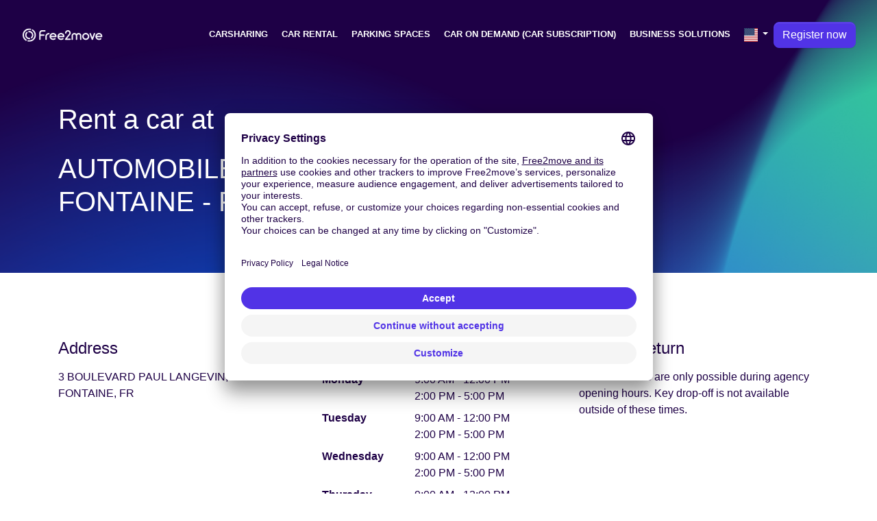

--- FILE ---
content_type: text/html; charset=utf-8
request_url: https://www.free2move.com/en-US/car-rental-agencies/free-2-move-rent-automobile-premium-fontaine-fontaine-c
body_size: 10818
content:
 <!DOCTYPE html> <html lang="en-US"> <head> <script src="https://app.usercentrics.eu/browser-ui/latest/loader.js" defer="true" async="true" data-settings-id="q6vL_KT2u3vGux" id="usercentrics-cmp" mode="client"></script> <script defer="true" async="true" id="gtm-cmp" data-usercentrics="Google Tag Manager" innerhtml="(function(w, d, s, l, i) {
    w[l] = w[l] || [];
    w[l].push({
      &apos;gtm.start&apos;: new Date().getTime(),
      event: &apos;gtm.js&apos;,
    });
    var f = d.getElementsByTagName(s)[0],
      j = d.createElement(s),
      dl = l != &apos;dataLayer&apos; ? &apos;&amp;l=&apos; + l : &apos;&apos;;
    j.async = true;
    j.src = &apos;https://www.googletagmanager.com/gtm.js?id=&apos; + i + dl;
    f.parentNode.insertBefore(j, f);
  })(window, document, &apos;script&apos;, &apos;dataLayer&apos;, &apos;GTM-NF366VX&apos;);" type="text/plain">(function(w, d, s, l, i) {
    w[l] = w[l] || [];
    w[l].push({
      'gtm.start': new Date().getTime(),
      event: 'gtm.js',
    });
    var f = d.getElementsByTagName(s)[0],
      j = d.createElement(s),
      dl = l != 'dataLayer' ? '&l=' + l : '';
    j.async = true;
    j.src = 'https://www.googletagmanager.com/gtm.js?id=' + i + dl;
    f.parentNode.insertBefore(j, f);
  })(window, document, 'script', 'dataLayer', 'GTM-NF366VX');</script> <script>function gtag(){window.dataLayer.push(arguments)}window.dataLayer=window.dataLayer||[],gtag("consent","default",{ad_storage:"denied",ad_user_data:"denied",ad_personalization:"denied",analytics_storage:"denied"})</script> <title>AUTOMOBILE PREMIUM FONTAINE - FONTAINE (C) cheap - Free2move</title> <base href="/"> <meta charset="utf-8"> <link href="/en-US/car-rental-agencies/free-2-move-rent-automobile-premium-fontaine-fontaine-c" rel="canonical"> <link href="/de-DE/car-rental-agencies/free-2-move-rent-automobile-premium-fontaine-fontaine-c" rel="alternate" hreflang="de-DE"> <link href="/es-ES/car-rental-agencies/free-2-move-rent-automobile-premium-fontaine-fontaine-c" rel="alternate" hreflang="es-ES"> <link href="/fr-FR/agences-location-voiture/free-2-move-rent-automobile-premium-fontaine-fontaine-c" rel="alternate" hreflang="fr-FR"> <link href="/it-IT/car-rental-agencies/free-2-move-rent-automobile-premium-fontaine-fontaine-c" rel="alternate" hreflang="it-IT"> <link href="/nl-NL/car-rental-agencies/free-2-move-rent-automobile-premium-fontaine-fontaine-c" rel="alternate" hreflang="nl-NL"> <link href="/pt-PT/car-rental-agencies/free-2-move-rent-automobile-premium-fontaine-fontaine-c" rel="alternate" hreflang="pt-PT"> <link href="/en-GB/car-rental-agencies/free-2-move-rent-automobile-premium-fontaine-fontaine-c" rel="alternate" hreflang="en-GB"> <link href="/en-US/car-rental-agencies/free-2-move-rent-automobile-premium-fontaine-fontaine-c" rel="alternate" hreflang="en-US"> <meta content="width=device-width,initial-scale=1,user-scalable=no" name="viewport"> <link href="index.css" rel="stylesheet"> <link href="/fonts/open-sans.css" rel="stylesheet"> <link href="https://use.fontawesome.com/releases/v5.9.0/css/all.css" rel="stylesheet"> <meta content="Reserve a rental car at AUTOMOBILE PREMIUM FONTAINE - FONTAINE (C) on Free2move. Free2move the premium service at the low cost price at ." name="description" data-hid="description"> <meta content="summary" name="twitter:card"> <meta content="@Free2Move" name="twitter:site"> <meta content="@Free2Move" name="twitter:creator"> <meta content="/en-US/car-rental-agencies/free-2-move-rent-automobile-premium-fontaine-fontaine-c" property="og:url"> <meta content="Reserve a rental car at AUTOMOBILE PREMIUM FONTAINE - FONTAINE (C) on Free2move. Free2move the premium service at the low cost price at ." property="og:description"> <meta content="AUTOMOBILE PREMIUM FONTAINE - FONTAINE (C) cheap" property="og:title"> <meta content="website" property="og:type"> <meta content="https://www.free2move.com/share-fb.jpg" property="og:image"> <meta content="index" name="robots"> <link href="/api/media/20240712/Q0vOU7v7JAtW0KX_Lm52931tm5-FpJPchsx-bUGghuC6mHgmbaanpXGi5Iv5qFSZAKEuVK9OXOEzdqHRLaGQRE9gWCwZJnI_isVTQdHleZ1s1i4gU5XiEHOiHVnESNf3/apple-touch-icon.png?height=180&amp;width=180" rel="apple-touch-icon" sizes="180x180"> <link href="/api/media/20240712/Q0vOU7v7JAtW0KX_Lm52931tm5-FpJPchsx-bUGghuC6mHgmbaanpXGi5Iv5qFSZAKEuVK9OXOEzdqHRLaGQRE9gWCwZJnI_isVTQdHleZ1s1i4gU5XiEHOiHVnESNf3/apple-touch-icon.png?height=48&amp;width=48" rel="icon" sizes="48x48" type="image/png"> <link href="/api/media/20240712/Q0vOU7v7JAtW0KX_Lm52931tm5-FpJPchsx-bUGghuC6mHgmbaanpXGi5Iv5qFSZAKEuVK9OXOEzdqHRLaGQRE9gWCwZJnI_isVTQdHleZ1s1i4gU5XiEHOiHVnESNf3/apple-touch-icon.png?height=32&amp;width=32" rel="icon" sizes="32x32" type="image/png"> <link href="/api/media/20240712/Q0vOU7v7JAtW0KX_Lm52931tm5-FpJPchsx-bUGghuC6mHgmbaanpXGi5Iv5qFSZAKEuVK9OXOEzdqHRLaGQRE9gWCwZJnI_isVTQdHleZ1s1i4gU5XiEHOiHVnESNf3/apple-touch-icon.png?height=16&amp;width=16" rel="icon" sizes="16x16" type="image/png"> <link href="/site.webmanifest" rel="manifest"> <link href="/safari-pinned-tab.svg" rel="mask-icon" color="#1E0046"> <meta content="#ffffff" name="msapplication-TileColor"> <meta content="#ffffff" name="theme-color"> <meta content="3ZQh42DTxe4RDKFHBuyqjD5gZacyZBm3tryKFk-dSac" name="google-site-verification"> <meta content="l975ksnvrz25q97df8u7e57mfoj67r" name="facebook-domain-verification"> <script src="https://code.jquery.com/jquery-3.3.1.min.js" defer="defer"></script><script src="https://cdnjs.cloudflare.com/ajax/libs/popper.js/1.14.7/umd/popper.min.js" defer="defer"></script><script src="https://stackpath.bootstrapcdn.com/bootstrap/4.3.1/js/bootstrap.min.js" defer="defer"></script><script src="[data-uri]" defer="defer"></script><script src="https://cdnjs.cloudflare.com/ajax/libs/axios/0.19.0/axios.min.js" defer="defer"></script><script src="https://cdn.jsdelivr.net/npm/vue@2.6.10/dist/vue.min.js" defer="defer"></script><script src="nav-item-user.js" defer="defer"></script><script src="dev.js" defer="defer"></script><script src="https://cdn.jsdelivr.net/npm/vue-phone-number-input@1.0.10/dist/vue-phone-number-input.umd.min.js" defer="defer"></script><script src="form-lead.js?ver=12.1828.0-0" defer="defer"></script><script src="default-footer.js" defer="defer"></script><script src="download-user-data.js" defer="defer"></script><script src="delete-account.js" defer="defer"></script></head> <body> <header class="pt-4 bg-wave false"> <nav class="navbar navbar-expand-lg"> <div class="container-fluid"> <a href="/en-US/" class="navbar-brand f2m-logo"> <img alt="Free2move logo" src="logo.svg" width="120" class="d-lg-block d-none"> <img alt="Free2move logo" src="logo.svg" width="150" class="d-block d-lg-none"> </a> <button class="text-white bg-transparent collapsed navbar-toggler" data-target="#navbarsExampleDefault" data-toggle="collapse" aria-controls="navbarsExampleDefault" aria-expanded="false" aria-label="Toggle navigation" type="button"> <i class="fas fa-bars"></i> <i class="fas fa-times"></i> </button> <div class="collapse justify-content-end navbar-collapse text-right text-lg-left" id="navbarsExampleDefault"> <ul class="navbar-nav" style="font-size:.8rem"> <li class="nav-item mr-1 text-uppercase"> <a href="/en-US/free-floating-car-sharing" class="text-white font-weight-bold nav-link">Carsharing</a> </li> <li class="nav-item mr-1 text-uppercase"> <a href="/en-US/car-rental" class="text-white font-weight-bold nav-link">Car Rental</a> </li> <li class="nav-item mr-1 text-uppercase"> <a href="/en-US/parking-lot" class="text-white font-weight-bold nav-link">Parking spaces</a> </li> <li class="nav-item mr-1 text-uppercase"> <a href="/en-US/car-on-demand" class="text-white font-weight-bold nav-link">Car on demand (car subscription)</a> </li> <li class="nav-item mr-1 text-uppercase"> <a href="/en-US/business-solutions" class="text-white font-weight-bold nav-link">Business solutions</a> </li> <li class="nav-item d-inline dropdown"> <a href="#" class="text-white nav-link dropdown-toggle" data-toggle="dropdown" aria-expanded="false" aria-haspopup="true" id="dropdown-default-language"> <img alt="US" src="/api/countries/US/flag.png?width=20&amp;height=20" loading="lazy"> </a> <div class="dropdown-menu dropdown-menu-right" aria-labelledby="dropdown-default-language"> <a href="/de-DE/car-rental-agencies/free-2-move-rent-automobile-premium-fontaine-fontaine-c" class="dropdown-item"> <img alt="de-DE" src="/api/countries/DE/flag.png?width=20&amp;height=20" loading="lazy"> Deutschland </a> <a href="/es-ES/car-rental-agencies/free-2-move-rent-automobile-premium-fontaine-fontaine-c" class="dropdown-item"> <img alt="es-ES" src="/api/countries/ES/flag.png?width=20&amp;height=20" loading="lazy"> Espa&#xF1;a </a> <a href="/fr-FR/agences-location-voiture/free-2-move-rent-automobile-premium-fontaine-fontaine-c" class="dropdown-item"> <img alt="fr-FR" src="/api/countries/FR/flag.png?width=20&amp;height=20" loading="lazy"> France </a> <a href="/it-IT/car-rental-agencies/free-2-move-rent-automobile-premium-fontaine-fontaine-c" class="dropdown-item"> <img alt="it-IT" src="/api/countries/IT/flag.png?width=20&amp;height=20" loading="lazy"> Italia </a> <a href="/nl-NL/car-rental-agencies/free-2-move-rent-automobile-premium-fontaine-fontaine-c" class="dropdown-item"> <img alt="nl-NL" src="/api/countries/NL/flag.png?width=20&amp;height=20" loading="lazy"> Nederland </a> <a href="/pt-PT/car-rental-agencies/free-2-move-rent-automobile-premium-fontaine-fontaine-c" class="dropdown-item"> <img alt="pt-PT" src="/api/countries/PT/flag.png?width=20&amp;height=20" loading="lazy"> Portugal </a> <a href="/en-GB/car-rental-agencies/free-2-move-rent-automobile-premium-fontaine-fontaine-c" class="dropdown-item"> <img alt="en-GB" src="/api/countries/GB/flag.png?width=20&amp;height=20" loading="lazy"> United Kingdom </a> <a href="/en-US/car-rental-agencies/free-2-move-rent-automobile-premium-fontaine-fontaine-c" class="dropdown-item"> <img alt="en-US" src="/api/countries/US/flag.png?width=20&amp;height=20" loading="lazy"> United States </a> </div> </li> <li class="nav-item d-inline dropdown" style="border-bottom:none"> <a href="/customer/registration/?locale=en_US" class="btn-primary btn btn-cta btn-rounded"> Register now </a> </li> </ul> </div> </div> </nav> <div class="pt-4"> <section class="text-white bg-transparent px-5 py-5"> <div class="container"> <div class="row"> <div class="mb-4 col-lg-6"> <h1> <span class="mb-4 d-block fs-5">Rent a car at</span> <span class="text-uppercase d-block">AUTOMOBILE PREMIUM FONTAINE - FONTAINE (C)</span> </h1> </div> <div class="col-lg-6"> <div class="widget-wrapper" id="rent-form-widget"></div> </div> </div> </div> <script src="https://www.free2move.com/rent/form-widget-v2/rent-form-widget.js"></script> <script>FormWidget.mountFormWidget("#rent-form-widget",{theme:"default",currency:"USD",country:"US",language:"en","from-spot-id":"6650906c5fd0053dd5ef2a6a","from-spot-source":"rent-agency","to-spot-source":"rent-agency","form-target":"_parent",fromDate:"2026-02-02",toDate:"2026-02-06",fromTime:"09:00",toTime:"09:00"})</script> <style>.widget-wrapper .\@7xl\:mb-0{margin-bottom:calc(var(--spacing) * 0)!important}.widget-wrapper .\@7xl\:place-content-end{margin-top:20px!important}.widget-wrapper figure{margin:0}.widget-wrapper .ct-day-controls__wrapper,.widget-wrapper .ct-day-selection__names{color:#000!important}.bg-cotton{background-color:#fafafa}img{display:inline!important}.language-selector,[class*=language]{display:inline-flex!important;flex-direction:row!important;align-items:center!important}.breadcrumb-item a,.breadcrumb-item.active{color:#b2b5d8}.card{--tw-shadow:0 10px 40px -3px #1e00461a,0 4px 6px -4px #1e00461a;--tw-shadow-colored:0 10px 40px -3px var(--tw-shadow-color),0 4px 6px -4px var(--tw-shadow-color);box-shadow:var(--tw-ring-offset-shadow,0 0 #0000),var(--tw-ring-shadow,0 0 #0000),var(--tw-shadow)}</style> </section> </div> </header> <section class="bg-white py-6"> <div class="container"> <div class="row"> <div class="mb-5 col-md-4 mb-md-0"> <h3 class="mb-3 h4 text-secondary">Address</h3> <address class="mb-0">3 BOULEVARD PAUL LANGEVIN, 38600 FONTAINE, FR</address> </div> <div class="mb-5 col-md-4 mb-md-0"> <div id="opening-times"> <h3 class="mb-3 h4 text-secondary">Opening Hours</h3> <table class="mb-0 table table-borderless table-sm"> <tbody> <tr> <td class="font-weight-bold pr-3 text-capitalize" style="width:40%">Monday</td> <td class="pl-0"> <ul class="list-unstyled m-0"> <li class="d-inline"> 9:00 AM - 12:00 PM<br> </li> <li class="d-inline"> 2:00 PM - 5:00 PM </li> </ul> </td> </tr> <tr> <td class="font-weight-bold pr-3 text-capitalize" style="width:40%">Tuesday</td> <td class="pl-0"> <ul class="list-unstyled m-0"> <li class="d-inline"> 9:00 AM - 12:00 PM<br> </li> <li class="d-inline"> 2:00 PM - 5:00 PM </li> </ul> </td> </tr> <tr> <td class="font-weight-bold pr-3 text-capitalize" style="width:40%">Wednesday</td> <td class="pl-0"> <ul class="list-unstyled m-0"> <li class="d-inline"> 9:00 AM - 12:00 PM<br> </li> <li class="d-inline"> 2:00 PM - 5:00 PM </li> </ul> </td> </tr> <tr> <td class="font-weight-bold pr-3 text-capitalize" style="width:40%">Thursday</td> <td class="pl-0"> <ul class="list-unstyled m-0"> <li class="d-inline"> 9:00 AM - 12:00 PM<br> </li> <li class="d-inline"> 2:00 PM - 5:00 PM </li> </ul> </td> </tr> <tr> <td class="font-weight-bold pr-3 text-capitalize" style="width:40%">Friday</td> <td class="pl-0"> <ul class="list-unstyled m-0"> <li class="d-inline"> 9:00 AM - 12:00 PM<br> </li> <li class="d-inline"> 2:00 PM - 5:00 PM </li> </ul> </td> </tr> </tbody> </table> </div> </div> <div class="col-md-4"> <h3 class="mb-3 h4 text-secondary">Vehicle Return</h3> <p> Vehicle returns are only possible during agency opening hours. Key drop-off is not available outside of these times. </p> </div> </div> </div> </section> <div class="rounded border overflow-hidden" id="map" style="width:100%;min-height:300px;height:400px"></div> <link href="https://unpkg.com/leaflet@1.3.1/dist/leaflet.css" rel="stylesheet"> <script src="https://unpkg.com/leaflet@1.3.1/dist/leaflet.js"></script> <script>!function(o){var a=o.map("map",{center:[45.18578,5.68785],zoom:15,minZoom:2,maxZoom:20,scrollWheelZoom:!1});o.tileLayer("https://{s}.basemaps.cartocdn.com/rastertiles/voyager/{z}/{x}/{y}{r}.png",{attribution:'&copy; <a href="https://www.openstreetmap.org/copyright">OpenStreetMap</a> contributors &copy; <a href="https://carto.com/attributions">CARTO</a>'}).addTo(a);var e=o.icon({iconUrl:"/api/media/map-markers/car-range-family.png?height=50&colorize="+encodeURIComponent("#5133E6"),iconRetinaUrl:"/api/media/map-markers/car-range-family.png?height=100&colorize="+encodeURIComponent("#5133E6"),iconSize:[40,50],iconAnchor:[20,50],popupAnchor:[0,-50]});o.marker([45.18578,5.68785],{icon:e}).addTo(a)}(L)</script> <section class="py-6 bg-cotton"> <div class="container"> <div class="row"> <div class="text-center col-md-4 mb-4 mb-md-0"> <img alt="Insurance icon" src="./icon-insurance.svg" width="75"> <h3 class="mb-3 text-secondary h5">Insurance included</h3> <p class="mb-0">Drive with peace of mind. Third-party liability insurance is included in all our rentals to protect you on the road.</p> </div> <div class="text-center col-md-4 mb-4 mb-md-0"> <img alt="Support icon" src="./icon-customer-support.svg" width="75"> <h3 class="mb-3 text-secondary h5">24/7 Assistance</h3> <p class="mb-0">Trouble on the road? Our support service is available at any time to ensure an uninterrupted journey.</p> </div> <div class="text-center col-md-4 mb-4 mb-md-0"> <img alt="Car icon" src="./icon-van.svg" width="75"> <h3 class="mb-3 text-secondary h5">A wide range of vehicles</h3> <p class="mb-0">From economic city cars to family SUVs and vans, find the vehicle perfectly suited to your needs.</p> </div> </div> </div> </section> <section class="bg-white py-6 text-black"> <div class="container"> <table class="table table-borderless" style="background:0 0"> <tbody> <tr> <td class="text-center" style="width:50px"> <i class="fas fa-road"></i> </td> <td> Pack additional mileage (150KM) | Pack additional mileage (400KM) | Pack additional mileage (50KM) </td> </tr> <tr> <td class="text-center" style="width:50px"> <i class="fas fa-tools"></i> </td> <td> Baby seat | Bicycle rack | Booster seat | GPS&#xA0; | Moving Kit | Roof Box | Roof bars | Ski rack | Snow chains | Trailer hook | Winter tires </td> </tr> <tr> <td class="text-center" style="width:50px"> <i class="fas fa-receipt"></i> </td> <td> Leaving the national territory | Outside of the agency vehicle delivery </td> </tr> <tr> <td class="text-center" style="width:50px"> <i class="fas fa-star"></i> </td> <td> VIP departure. | Shuttle | Unrestricted fuel </td> </tr> </tbody> </table> </div> </section> <script type="application/ld+json"> {
  "@context": "https://schema.org",
  "@type": "FAQPage",
  "mainEntity": [
    
    {
      "@type": "Question",
      "name": "Is it possible to rent a vehicle for a long duration in FONTAINE ?",
      "acceptedAnswer": {
        "@type": "Answer",
        "text": "Renting a vehicle for an extended period in FONTAINE is easy. Simply enter your desired rental dates along with your pick-up and drop-off locations on our platform."
      }
    },
    
    {
      "@type": "Question",
      "name": "What insurance is included with my rental in FONTAINE ?",
      "acceptedAnswer": {
        "@type": "Answer",
        "text": "To drive with peace of mind, your rental rate in FONTAINE automatically includes third-party liability, damage coverage, and 24/7 assistance. If you wish to travel with even more tranquility, you can opt for additional protections to reduce your deductible amount."
      }
    },
    
    {
      "@type": "Question",
      "name": "Is it possible to add an additional driver ?",
      "acceptedAnswer": {
        "@type": "Answer",
        "text": "Yes, you can share the driving during your rental in FONTAINE. While the Free2move account holder remains the mandatory signatory of the contract, a second driver can be added by contacting customer service or directly at the agency. Please note that each driver must be at least 21 years old and have held a valid driver&#39;s license for more than 2 years."
      }
    },
    
    {
      "@type": "Question",
      "name": "What are the age requirements to rent a car in FONTAINE ?",
      "acceptedAnswer": {
        "@type": "Answer",
        "text": "To rent a vehicle at Free2move in FONTAINE, you must be at least 21 years old and hold a valid driver&#39;s license for a minimum of 2 years. Please note that access to certain vehicle categories may require a longer license holding period and that &#39;young driver&#39; fees may apply depending on your profile."
      }
    },
    
    {
      "@type": "Question",
      "name": "How to modify, extend or cancel my rental ?",
      "acceptedAnswer": {
        "@type": "Answer",
        "text": "You retain complete flexibility on your car rental in FONTAINE. Whether you wish to adjust your dates, extend your stay, or cancel your rental, simply log in to your customer area on our website to manage your booking in a few clicks."
      }
    },
    
    {
      "@type": "Question",
      "name": "What documents are required to rent a vehicle in FONTAINE ?",
      "acceptedAnswer": {
        "@type": "Answer",
        "text": "To pick up your Free2move vehicle, you will need to present the following original documents: a valid driver&#39;s license, an identity document, and a credit card in the name of the main driver. The full specific conditions can be viewed transparently before confirming your online reservation."
      }
    }
    
  ]
} </script> <section class="text-white bg-wave py-6"> <div class="container"> <h2 class="text-center mb-5">Frequently Asked Questions</h2> <div id="accordion"> <div class="mb-0 border-left-0 border-right-0 border-top-0 rounded-0 border-bottom"> <div class="border-0 p-0" id="heading-faq-long-rent"> <button class="text-white font-weight-bold align-items-center btn btn-link collapsed d-flex justify-content-between px-0 py-4 shadow-none text-decoration-none text-left w-100" data-target="#collapse-faq-long-rent" data-toggle="collapse" aria-controls="collapse-faq-long-rent" aria-expanded="false"> <span>Is it possible to rent a vehicle for a long duration in FONTAINE ?</span> <i class="fas fa-chevron-down faq-chevron"></i> </button> </div> <div class="collapse" id="collapse-faq-long-rent" aria-labelledby="heading-faq-long-rent" data-parent="#accordion"> <div class="card-body pb-4 pt-0 px-0 text-left"> <p> Renting a vehicle for an extended period in FONTAINE is easy. Simply enter your desired rental dates along with your pick-up and drop-off locations on our platform. </p> </div> </div> </div> <div class="mb-0 border-left-0 border-right-0 border-top-0 rounded-0 border-bottom"> <div class="border-0 p-0" id="heading-faq-included-insurance"> <button class="text-white font-weight-bold align-items-center btn btn-link collapsed d-flex justify-content-between px-0 py-4 shadow-none text-decoration-none text-left w-100" data-target="#collapse-faq-included-insurance" data-toggle="collapse" aria-controls="collapse-faq-included-insurance" aria-expanded="false"> <span>What insurance is included with my rental in FONTAINE ?</span> <i class="fas fa-chevron-down faq-chevron"></i> </button> </div> <div class="collapse" id="collapse-faq-included-insurance" aria-labelledby="heading-faq-included-insurance" data-parent="#accordion"> <div class="card-body pb-4 pt-0 px-0 text-left"> <p> To drive with peace of mind, your rental rate in FONTAINE automatically includes third-party liability, damage coverage, and 24/7 assistance. If you wish to travel with even more tranquility, you can opt for additional protections to reduce your deductible amount. </p> </div> </div> </div> <div class="mb-0 border-left-0 border-right-0 border-top-0 rounded-0 border-bottom"> <div class="border-0 p-0" id="heading-faq-additional-driver"> <button class="text-white font-weight-bold align-items-center btn btn-link collapsed d-flex justify-content-between px-0 py-4 shadow-none text-decoration-none text-left w-100" data-target="#collapse-faq-additional-driver" data-toggle="collapse" aria-controls="collapse-faq-additional-driver" aria-expanded="false"> <span>Is it possible to add an additional driver ?</span> <i class="fas fa-chevron-down faq-chevron"></i> </button> </div> <div class="collapse" id="collapse-faq-additional-driver" aria-labelledby="heading-faq-additional-driver" data-parent="#accordion"> <div class="card-body pb-4 pt-0 px-0 text-left"> <p> Yes, you can share the driving during your rental in FONTAINE. While the Free2move account holder remains the mandatory signatory of the contract, a second driver can be added by contacting customer service or directly at the agency. Please note that each driver must be at least 21 years old and have held a valid driver&apos;s license for more than 2 years. </p> </div> </div> </div> <div class="mb-0 border-left-0 border-right-0 border-top-0 rounded-0 border-bottom"> <div class="border-0 p-0" id="heading-faq-condition"> <button class="text-white font-weight-bold align-items-center btn btn-link collapsed d-flex justify-content-between px-0 py-4 shadow-none text-decoration-none text-left w-100" data-target="#collapse-faq-condition" data-toggle="collapse" aria-controls="collapse-faq-condition" aria-expanded="false"> <span>What are the age requirements to rent a car in FONTAINE ?</span> <i class="fas fa-chevron-down faq-chevron"></i> </button> </div> <div class="collapse" id="collapse-faq-condition" aria-labelledby="heading-faq-condition" data-parent="#accordion"> <div class="card-body pb-4 pt-0 px-0 text-left"> <p> To rent a vehicle at Free2move in FONTAINE, you must be at least 21 years old and hold a valid driver&apos;s license for a minimum of 2 years. Please note that access to certain vehicle categories may require a longer license holding period and that &apos;young driver&apos; fees may apply depending on your profile. </p> </div> </div> </div> <div class="mb-0 border-left-0 border-right-0 border-top-0 rounded-0 border-bottom"> <div class="border-0 p-0" id="heading-faq-edit-rental"> <button class="text-white font-weight-bold align-items-center btn btn-link collapsed d-flex justify-content-between px-0 py-4 shadow-none text-decoration-none text-left w-100" data-target="#collapse-faq-edit-rental" data-toggle="collapse" aria-controls="collapse-faq-edit-rental" aria-expanded="false"> <span>How to modify, extend or cancel my rental ?</span> <i class="fas fa-chevron-down faq-chevron"></i> </button> </div> <div class="collapse" id="collapse-faq-edit-rental" aria-labelledby="heading-faq-edit-rental" data-parent="#accordion"> <div class="card-body pb-4 pt-0 px-0 text-left"> <p> You retain complete flexibility on your car rental in FONTAINE. Whether you wish to adjust your dates, extend your stay, or cancel your rental, simply log in to your customer area on our website to manage your booking in a few clicks. </p> </div> </div> </div> <div class="mb-0 border-left-0 border-right-0 border-top-0 rounded-0 border-bottom-0"> <div class="border-0 p-0" id="heading-faq-documents"> <button class="text-white font-weight-bold align-items-center btn btn-link collapsed d-flex justify-content-between px-0 py-4 shadow-none text-decoration-none text-left w-100" data-target="#collapse-faq-documents" data-toggle="collapse" aria-controls="collapse-faq-documents" aria-expanded="false"> <span>What documents are required to rent a vehicle in FONTAINE ?</span> <i class="fas fa-chevron-down faq-chevron"></i> </button> </div> <div class="collapse" id="collapse-faq-documents" aria-labelledby="heading-faq-documents" data-parent="#accordion"> <div class="card-body pb-4 pt-0 px-0 text-left"> <p> To pick up your Free2move vehicle, you will need to present the following original documents: a valid driver&apos;s license, an identity document, and a credit card in the name of the main driver. The full specific conditions can be viewed transparently before confirming your online reservation. </p> </div> </div> </div> </div> </div> <style>.collapsed .faq-chevron{transform:rotate(0);transition:transform .3s ease}.faq-chevron{transform:rotate(180deg);transition:transform .3s ease}</style> </section> <script type="application/ld+json">{"@context":"http://schema.org","@type":"WebSite","url":"https://www.free2move.com/","name":"Free2move","publisher":{"@type":"Organization","name":"Free2Move"}}</script> <script type="application/ld+json">{"@context":"https://schema.org","@type":"AutoRental","@id":"AutoRental","image":["https://www.free2move.com/apple-touch-icon.png"],"name":"Free2Move Rent - AUTOMOBILE PREMIUM FONTAINE - FONTAINE (C)","telephone":"+33176350640","priceRange":"$","address":{"@type":"PostalAddress","addressLocality":"FONTAINE","addressCountry":"FR","postalCode":"38600","streetAddress":"BOULEVARD PAUL LANGEVIN"},"geo":{"@type":"GeoCoordinates","latitude":"45.18578","longitude":"5.68785"},"url":"https://www.free2move.com/en-US/car-rental-agencies/free-2-move-rent-automobile-premium-fontaine-fontaine-c","openingHoursSpecification":[{"@type":"OpeningHoursSpecification","dayOfWeek":"$__parent","opens":"00:40","closes":"00:40"},{},{"@type":"OpeningHoursSpecification","dayOfWeek":"$__parent","opens":"00:40","closes":"00:40"},{"@type":"OpeningHoursSpecification","dayOfWeek":"$__","opens":"00:40","closes":"00:40"},{"@type":"OpeningHoursSpecification","dayOfWeek":"_doc","opens":"00:40","closes":"00:40"},{"@type":"OpeningHoursSpecification","dayOfWeek":"_doc","opens":"00:40","closes":"00:40"},{"@type":"OpeningHoursSpecification","dayOfWeek":"_doc","opens":"00:40","closes":"00:40"},{"@type":"OpeningHoursSpecification","dayOfWeek":"_doc","opens":"00:40","closes":"00:40"},{"@type":"OpeningHoursSpecification","dayOfWeek":"_doc","opens":"00:40","closes":"00:40"},{"@type":"OpeningHoursSpecification","dayOfWeek":"_doc","opens":"00:40","closes":"00:40"},{"@type":"OpeningHoursSpecification","dayOfWeek":"_doc","opens":"00:40","closes":"00:40"}]}</script> <ol class="text-white bg-dark breadcrumb m-0 px-4 rounded-0"> <li class="breadcrumb-item" title="Home"> <a href="/en-US/">Home</a> </li> <li class="breadcrumb-item active" title="AUTOMOBILE PREMIUM FONTAINE - FONTAINE (C)" aria-current="page"> AUTOMOBILE PREMIUM FONTAINE - FONTAINE (C)... </li> </ol> <script type="application/ld+json">{"@context":"http://schema.org","@type":"BreadcrumbList","itemListElement":[{"@type":"ListItem","position":1,"name":"Home","item":"https://www.free2move.com/en-US/"},{"@type":"ListItem","position":2,"name":"AUTOMOBILE PREMIUM FONTAINE - FONTAINE (C)","item":"https://www.free2move.com/en-US/car-rental-agencies/free-2-move-rent-automobile-premium-fontaine-fontaine-c"}]}</script> <footer xmlns:v-on="http://www.w3.org/1999/xhtml"> <section class="text-white bg-dark py-4"> <div class="px-3"> <div class="container-fluid"> <div class="row"> <div class="mb-3 col-md-4 mb-0-md"> <div> <p class="text-center lead text-md-left">Subscribe to our newsletter :</p> <form class="align-items-start form-row justify-content-center justify-content-md-start" v-on:submit.prevent="() =&gt; submit(true)" data-language="en" data-campaign-name="newsletter" data-country="US" form-lead v-cloak> <div class="col-auto"> <div class="mr-2 input-group"> <div class="input-group-prepend"> <label class="input-group-text" for="nl-email"><i class="fas fa-envelope"></i></label> </div> <input class="form-control form-control-lg" id="nl-email" required v-model="email" placeholder="Your email" type="email"> </div> </div> <div class="col-auto"> <button class="btn-primary btn btn-lg" type="submit" :disabled="submitting"> <i class="fas fa-spin fa-spinner" v-if="submitting"></i> Subscribe </button> </div> <small class="text-white form-text mt-3 p-1 rounded" v-if="!submitting &amp;&amp; submittedWithSuccess"> Your subscription to the newsletter has been taken into account &#x1F44D; </small> <small class="bg-white form-text mt-3 p-1 rounded text-danger" v-if="!submitting &amp;&amp; submittedWithError"> An error occurred during your subscription to the newsletter, please try again later &#x1F615; </small> </form> <a href="javaScript:void(0);" class="text-white btn-sm btn btn-link" data-toggle="modal" data-target="#privacy-policy"> Information on the processing of your personal data </a> </div> </div> <div class="col-md-6 offset-md-2"> <ul class="text-center list-inline text-md-right"> <li class="list-inline-item"> <a href="https://business.facebook.com/free2moveUSA/" class="text-white align-items-center d-flex text-decoration-none justify-content-center rounded-circle bg-facebook" target="_blank" aria-label="Facebook" style="width:40px;height:40px"> <i class="fa-lg fab fa-facebook-f"></i> </a> </li> <li class="list-inline-item"> <a href="https://www.linkedin.com/company/free2move" class="text-white align-items-center d-flex text-decoration-none justify-content-center rounded-circle bg-linkedin" target="_blank" aria-label="Linkedin" style="width:40px;height:40px"> <i class="fa-lg fab fa-linkedin-in"></i> </a> </li> <li class="list-inline-item"> <a href="https://www.instagram.com/free2move/" class="text-white align-items-center d-flex text-decoration-none justify-content-center rounded-circle bg-instagram" target="_blank" aria-label="Instagram" style="width:40px;height:40px"> <i class="fa-lg fab fa-instagram"></i> </a> </li> </ul> <ul class="mb-0 list-inline text-center text-md-right"> <li class="list-inline-item"> <a href="https://play.google.com/store/apps/details?id=com.free2move.app" target="_blank" data-tracked-slug=" "> <img alt="Free2Move GooglePlay" src="google-play-en.png" loading="lazy" class="img-fluid" width="130"> </a> </li> <li class="list-inline-item"> <a href="https://apps.apple.com/us/app/free2move-rent/id1497508380?mt=8" target="_blank" data-tracked-slug=" "> <img alt="Free2Move AppStore" src="app-store-en.png" loading="lazy" class="img-fluid" width="130"> </a> </li> </ul> </div> </div> </div> </div> </section> <section class="bg-primary"> <div class="container-fluid" id="footer" footer> <nav class="navbar navbar-expand-md"> <a href="/en-US/" class="navbar-brand"> <img alt="Free2move logo" src="logo.svg" height="20"> </a> <button class="text-white bg-transparent collapsed navbar-toggler" data-target="#navbarFooter" data-toggle="collapse" aria-controls="navbarFooter" aria-expanded="false" aria-label="Toggle navigation" type="button" style="outline:0"> <i class="fas fa-bars"></i> <i class="fas fa-times"></i> </button> <div class="collapse justify-content-end navbar-collapse text-right front-responsive-rent-footer text-md-left" id="navbarFooter"> <ul class="text-uppercase navbar-nav" style="font-size:.8rem"> <li class="nav-item mr-1"> <a href="/en-US/support" class="text-white font-weight-bold nav-link">Help</a> </li> <li class="nav-item mr-1"> <a href="/en-US/legal-information" class="text-white font-weight-bold nav-link">Legal information</a> </li> <li class="nav-item mr-1"> <a href="/en-US/blog" class="text-white font-weight-bold nav-link">Blog</a> </li> <li class="nav-item mr-1"> <a href="/en-US/press" class="text-white font-weight-bold nav-link">Press</a> </li> <li class="nav-item mr-1"> <a href="/en-US/support/your-account/do-not-sell-my-info" class="text-white font-weight-bold nav-link">Do not sell my info</a> </li> <li class="nav-item mr-1"> <a href="https://jobs.free2move.com" class="text-white font-weight-bold nav-link" target="_blank">Job offers</a> </li> <li class="nav-item mr-1"> <a href="https://www.free2move.com/api/media/20250708/9UavcymNXB-4nPNwdYIKZFKLuTmx-SRrIjJ3NX80yXRFo69RNPQaMO6MJuSaUA1NGfi-QPCuwP0VHZehhrkv-9qIgXk2a3-5F8ocw40EK9x2im408TYVLgHeAnHCRkI2/privacy-policy-us-12-2024.pdf" class="text-white font-weight-bold nav-link" target="_blank">Privacy Policy</a> </li> <li class="nav-item mr-1"> <a href="javascript:UC_UI.showFirstLayer()" class="text-white font-weight-bold nav-link">Cookie settings</a> </li> <li class="nav-item mr-1"> <a href="/de/en/free2move-accessibility-statement/" class="text-white font-weight-bold nav-link">Accessibility statement</a> </li> </ul> </div> </nav> </div> </section> <section class="bg-dark bg-logo py-5" style="font-size:.8rem"> <div class="px-3"> <div class="container-fluid"> <div class="row"> <div class="mb-4 mb-md-0 col-md-3"> <div class="text-white text-uppercase h4 mb-3 text-primary">Parking spaces</div> <div class="d-flex flex-column"> <div class="flex-fill"> <a href="/en-US/cheap-airport-parking" class="text-white font-weight-bold text-uppercase"> Book your Airport Parking </a> <ul class="list-unstyled"> <li class="menu-item"> <a href="/en-US/parkings/atlanta-airport-parking" class="text-white small" title="Atlanta Airport Parking"> Atlanta Airport Parking </a> </li> <li class="menu-item"> <a href="/en-US/parkings/lax-airport-parking" class="text-white small" title="LAX Airport Parking"> LAX Airport Parking </a> </li> <li class="menu-item"> <a href="/en-US/parkings/chicago-o-hare-airport-parking" class="text-white small" title="O&apos;hare Airport Parking"> O&apos;hare Airport Parking </a> </li> <li class="menu-item"> <a href="/en-US/parkings/dfw-parking" class="text-white small" title="DFW Airport Parking"> DFW Airport Parking </a> </li> <li class="menu-item"> <a href="/en-US/parkings/jfk-airport-parking" class="text-white small" title="JFK Airport Parking"> JFK Airport Parking </a> </li> <li class="menu-item"> <a href="/en-US/parkings/orlando-airport-parking" class="text-white small" title="Orlando Airport Parking"> Orlando Airport Parking </a> </li> <li class="menu-item"> <a href="/en-US/parkings/miami-airport-parking" class="text-white small" title="Miami Airport Parking"> Miami Airport Parking </a> </li> <li class="menu-item"> <a href="/en-US/parkings/philadelphia-airport-parking" class="text-white small" title="Philadelphia Airport Parking"> Philadelphia Airport Parking </a> </li> <li class="menu-item"> <a href="/en-US/parkings/bwi-parking" class="text-white small" title="BWI Airport Parking"> BWI Airport Parking </a> </li> <li class="menu-item"> <a href="/en-US/parkings/dca-parking" class="text-white small" title="DCA Airport Parking"> DCA Airport Parking </a> </li> </ul> </div> </div> </div> <div class="mb-4 mb-md-0 col-md-3"> <div class="text-white text-uppercase h4 mb-3 text-primary">Car Rental</div> <div class="d-flex flex-column"> <div class="flex-fill"> <a href="/en-US/car-rental-at-airports" class="text-white font-weight-bold text-uppercase"> Airport Car Rental </a> <ul class="list-unstyled"> <li class="menu-item"> <a href="/en-US/car-rentals/atlanta-airport" class="text-white small" title="Car Rentals Atlanta Airport (ATL)"> Car Rentals Atlanta Airport (ATL) </a> </li> <li class="menu-item"> <a href="/en-US/car-rentals/charlotte-airport" class="text-white small" title="Car Rentals Charlotte Airport (CLT)"> Car Rentals Charlotte Airport (CLT) </a> </li> <li class="menu-item"> <a href="/en-US/car-rentals/chicaco-airport" class="text-white small" title="Car Rentals Chicago Airport (ORD)"> Car Rentals Chicago Airport (ORD) </a> </li> <li class="menu-item"> <a href="/en-US/car-rentals/dallas-airport" class="text-white small" title="Car Rentals Dallas Airport (DFW)"> Car Rentals Dallas Airport (DFW) </a> </li> <li class="menu-item"> <a href="/en-US/car-rentals/denver-airport" class="text-white small" title="Car Rentals Denver Airport (DEN)"> Car Rentals Denver Airport (DEN) </a> </li> <li class="menu-item"> <a href="/en-US/car-rentals/las-vegas-airport" class="text-white small" title="Car Rentals Las Vegas Airport (LAS)"> Car Rentals Las Vegas Airport (LAS) </a> </li> <li class="menu-item"> <a href="/en-US/car-rentals/los-angeles-airport" class="text-white small" title="Car Rentals Los Angeles Airport (LAX)"> Car Rentals Los Angeles Airport (LAX) </a> </li> <li class="menu-item"> <a href="/en-US/car-rentals/miami-airport" class="text-white small" title="Car Rentals Miami Airport (MIA)"> Car Rentals Miami Airport (MIA) </a> </li> <li class="menu-item"> <a href="/en-US/car-rentals/new-york-airport" class="text-white small" title="Car Rentals New York Airport (JFK)"> Car Rentals New York Airport (JFK) </a> </li> <li class="menu-item"> <a href="/en-US/car-rentals/orlando-airport" class="text-white small" title="Car Rentals Orlando Airport (MCO)"> Car Rentals Orlando Airport (MCO) </a> </li> </ul> </div> </div> </div> <div class="mb-4 mb-md-0 col-md-3"> <div class="text-white text-uppercase h4 mb-3 text-primary">Carsharing</div> <div class="d-flex flex-column"> <div class="flex-fill"> <a href="/en-US/free-floating-car-sharing" class="text-white font-weight-bold text-uppercase"> Our cities </a> <ul class="list-unstyled"> <li class="menu-item"> <a href="/en-US/autopartage-paris" class="text-white small" title="Paris"> Paris </a> </li> <li class="menu-item"> <a href="/en-US/autopartage-madrid" class="text-white small" title="Madrid"> Madrid </a> </li> <li class="menu-item"> <a href="/en-US/free-floating-car-sharing-washington" class="text-white small" title="Washington DC"> Washington DC </a> </li> <li class="menu-item"> <a href="/en-US/autopartage-milan" class="text-white small" title="Milan"> Milan </a> </li> <li class="menu-item"> <a href="/en-US/autopartage-rome" class="text-white small" title="Rome"> Rome </a> </li> <li class="menu-item"> <a href="/en-US/autopartage-turin" class="text-white small" title="Turin"> Turin </a> </li> <li class="menu-item"> <a href="/en-US/autopartage-vienna" class="text-white small" title="Vienna"> Vienna </a> </li> <li class="menu-item"> <a href="/en-US/autopartage-berlin" class="text-white small" title="Berlin"> Berlin </a> </li> <li class="menu-item"> <a href="/en-US/autopartage-cologne" class="text-white small" title="Cologne"> Cologne </a> </li> <li class="menu-item"> <a href="/en-US/autopartage-dusseldorf" class="text-white small" title="Dusseldorf"> Dusseldorf </a> </li> <li class="menu-item"> <a href="/en-US/autopartage-frankfurt" class="text-white small" title="Frankfurt"> Frankfurt </a> </li> <li class="menu-item"> <a href="/en-US/autopartage-hamburg" class="text-white small" title="Hamburg"> Hamburg </a> </li> <li class="menu-item"> <a href="/en-US/autopartage-munich" class="text-white small" title="Munich"> Munich </a> </li> <li class="menu-item"> <a href="/en-US/autopartage-stuttgart" class="text-white small" title="Stuttgart"> Stuttgart </a> </li> <li class="menu-item"> <a href="/en-US/autopartage-amsterdam" class="text-white small" title="Amsterdam"> Amsterdam </a> </li> </ul> </div> </div> </div> </div> </div> </div> </section> </footer> <form class="fade modal" v-on:submit.prevent="submit" id="download-user-data" download-user-data tabindex="-1"> <div class="modal-dialog modal-dialog-centered"> <div class="bg-white modal-content"> <div class="d-flex justify-content-center border-bottom-0 modal-header"> <h3>Download your data</h3> <button class="border-0 bg-transparent close" data-target="#download-user-data" data-toggle="modal" v-on:click="resetUserDataPopUp($event)"> <i class="fas fa-times"></i> </button> </div> <div class="modal-body" v-if="step === &quot;init&quot;"> You can download all your personal data stored by Free2move, including your identity details (Name, First name, etc.), as well as the various reservations you have made on the platform. <br> <br> We will send you a downloadable file in your mailbox within 48 hours. <br> <div class="form-group"> <div class="input-group" v-on:keydown="handleKeyDown($event)"> <vue-phone-number-input @update="updatePhoneNumber" default-country-code="US" no-example="yes" required size="lg" v-bind:translations.countryselectorlabel="{countrySelectorLabel: &apos;&apos;, countrySelectorError: &apos;&apos;, phoneNumberLabel: &apos;&apos;}" v-model="phoneNumber"> </vue-phone-number-input> </div> </div> </div> <div class="d-flex justify-content-center border-top-0 modal-footer" v-if="step === &quot;init&quot;"> <button class="text-uppercase btn btn-primary" type="submit" :disabled="submitting &amp;&amp; loading"> <i class="fa fa-spin fa-spinner mr-2" v-if="loading"></i>&#xA0; Download </button> </div> <div class="modal-body" v-if="step === &quot;success&quot;"> <p> <i class="fa fa-check text-primary"></i>&#xA0; Dear Sir or Madam, </p> <p> We acknowledge receipt of your request to extract your personal data. We will reply as soon as possible.<br> We may contact you again if we need additional information to process your request.<br> Please note that only requests concerning personal data will be processed.<br> For any other request, we invite you to contact the relevant Free2Move departments.<br> Furthermore, we inform you that, in accordance with Article 12 of Regulation (EU) 2016/679 of 27 April 2016 on the protection of individuals with regard to the processing of personal data and on the free movement of such data (RGPD), Free2Move may object to requests that are manifestly abusive, in particular because of their number, repetitive or systematic nature.<br> Please accept, Madam, Sir, the assurance of our distinguished greetings.<br> Your personal data is processed by Free2Move to respond to your request. In accordance with the regulations on personal data, you have the right to access, rectify, delete and oppose the data concerning you. For more information, please consult our <a href="https://www.free2move.com/api/media/20231201/pttOcA-XX57ldp-lKClv-5rNkq3_4J3JdtqAdnpfx20YrcHLHxppjLKBL85MTDypWyggcNkDj_u_ipQzTV01D22mxdnYP-tL15YBT3iclC8UVqJHpEfPO3glP9A184BZ/privacy-policy-f-2-m-01-12-2023-en-docx.pdf" target="_blank&quot;">Privacy Policy</a> </p> </div> <div class="modal-body" v-if="step === &quot;error&quot;"> <i class="fa fa-times-circle text-danger"></i>&#xA0; An error has occurred... Please try again later. </div> </div> </div> </form> <link href="https://cdn.jsdelivr.net/npm/vue-phone-number-input@1.0.10/dist/vue-phone-number-input.css" rel="stylesheet"> <form class="fade modal" v-on:submit.prevent="submit" data-language="en" data-target="/en-US/delete-account" delete-account id="delete-account"> <div class="modal-dialog modal-dialog-centered"> <div class="bg-white modal-content"> <div class="d-flex justify-content-center border-bottom-0 modal-header"> <h3>Delete my account</h3> <button class="border-0 bg-transparent close" data-target="#delete-account" data-toggle="modal" v-on:click="resetUserDataPopUp($event)"> <i class="fas fa-times"></i> </button> </div> <div class="modal-body" v-if="step === &quot;init&quot;"> <p>You are about to delete your account. This action is irreversible. An SMS or email has been sent to you with a confirmation code. Please enter it below to confirm the deletion of your account.</p> <div class="form-group"> <label class="font-weight-bold" for="otp">Confirmation code</label> <input class="form-control" id="otp" required v-model="otp" :disabled="submitting" v-on:keydown="handleKeyDown($event)"> </div> </div> <div class="d-flex justify-content-center border-top-0 modal-footer" v-if="step === &quot;init&quot;"> <button class="text-uppercase btn btn-primary" type="submit" :disabled="submitting &amp;&amp; loading"> <i class="fa fa-spin fa-spinner mr-2" v-if="loading"></i>&#xA0; Delete my account </button> </div> <div class="modal-body" v-if="step === &quot;error&quot;"> <i class="fa fa-times-circle text-danger"></i>&#xA0; {{i18n(errorMessage)}} </div> </div> </div> </form> <link href="https://cdn.jsdelivr.net/npm/vue-phone-number-input@1.0.10/dist/vue-phone-number-input.css" rel="stylesheet"> <div class="fade modal" id="privacy-policy" privacy-policy tabindex="-1"> <div class="modal-dialog modal-dialog-centered"> <div class="bg-white modal-content"> <div class="d-flex justify-content-center border-bottom-0 modal-header"> <h4 class="text-uppercase modal-title">Information on the processing of your personal data</h4> <button class="border-0 bg-transparent" data-target="#privacy-policy" data-toggle="modal"><i class="fas fa-times"></i></button> </div> <div class="small modal-body"> <p> Your data is collected by Free2Move SAS in order to manage your access to the services of the application (account creation, service subscription, booking or contact or transfert request, location of vehicles available around you, job offer). <br> To learn more about the management of your personal data, to exercise your rights of opposition, access, deletion, limitation, rectification, the right to portability of your data or to determine the fate of your data after your death, you can refer to our <a href="https://www.free2move.com/api/media/20231201/pttOcA-XX57ldp-lKClv-5rNkq3_4J3JdtqAdnpfx20YrcHLHxppjLKBL85MTDypWyggcNkDj_u_ipQzTV01D22mxdnYP-tL15YBT3iclC8UVqJHpEfPO3glP9A184BZ/privacy-policy-f-2-m-01-12-2023-en-docx.pdf" target="_blank">privacy policy</a> . You may also file a complaint with the Cnil. </p> </div> </div> </div> </div> </body> </html> 

--- FILE ---
content_type: image/svg+xml
request_url: https://www.free2move.com/logo.svg
body_size: 2754
content:
<svg width="120" height="24" viewBox="0 0 120 24" fill="none" xmlns="http://www.w3.org/2000/svg">
<g clip-path="url(#clip0_2799_360)">
<path d="M7.0097 20.488C6.82569 20.488 6.64013 20.4338 6.47468 20.3342C2.51277 17.8398 0.911825 12.8795 2.6656 8.54653C4.42092 4.21309 9.0248 1.74563 13.615 2.68492C14.1593 2.7953 14.5047 3.32566 14.3941 3.86345C14.2833 4.40562 13.7544 4.7437 13.2156 4.63511C9.57039 3.88938 5.91465 5.85215 4.52117 9.29123C3.12769 12.7295 4.39979 16.6659 7.5424 18.65C8.01145 18.9403 8.15113 19.5546 7.8563 20.0231C7.66302 20.3201 7.34113 20.4882 7.0097 20.4882V20.488Z" fill="#F3F2F9"/>
<path d="M11.6839 21.8383C11.0409 21.8383 10.3848 21.7736 9.72838 21.6355C9.1882 21.5251 8.83874 20.9991 8.95033 20.4654C9.06424 19.9232 9.59205 19.5736 10.132 19.6853C13.7771 20.4292 17.4334 18.4772 18.8227 15.0361C20.2206 11.5911 18.9483 7.65478 15.8056 5.67891C15.3325 5.38037 15.1961 4.76607 15.4961 4.30297C15.7871 3.84013 16.4038 3.69586 16.869 3.99441C20.8355 6.48908 22.4378 11.4476 20.6824 15.7828C19.174 19.4969 15.5729 21.8383 11.6837 21.8383H11.6839Z" fill="#F3F2F9"/>
<path d="M14.9969 16.93C14.7202 16.93 14.4446 16.8173 14.247 16.595C13.8792 16.1804 13.9215 15.5492 14.3374 15.1911C15.6539 14.0382 16.075 12.1938 15.3923 10.5855C14.7096 8.98523 13.0754 8.00333 11.3319 8.15351C10.7814 8.19971 10.2982 7.79694 10.2531 7.24888C10.2075 6.69337 10.6152 6.21102 11.1652 6.16584C13.7748 5.94738 16.2085 7.41086 17.2347 9.81105C18.2524 12.202 17.6262 14.9683 15.6562 16.6849C15.4634 16.8543 15.234 16.9298 14.9969 16.9298V16.93Z" fill="#F3F2F9"/>
<path d="M11.668 18.1764C9.26117 18.1764 7.06928 16.7535 6.11366 14.5181C5.09129 12.1176 5.72631 9.35675 7.69193 7.64375C8.10814 7.27743 8.73775 7.32004 9.10113 7.73411C9.46477 8.14869 9.42663 8.77171 9.01067 9.13778C7.6945 10.2906 7.27056 12.1348 7.95609 13.7349C8.63878 15.3408 10.2735 16.3158 12.0113 16.1733C12.5682 16.1194 13.0453 16.5322 13.0945 17.08C13.1401 17.6275 12.7324 18.1094 12.1824 18.1546C12.009 18.1718 11.8358 18.1761 11.6675 18.1761L11.668 18.1764Z" fill="#F3F2F9"/>
<path d="M41.3605 10.0719C41.3605 10.6233 40.9092 11.0934 40.335 11.0934C38.6124 11.0934 37.2179 12.4824 37.2179 14.1982V18.304C37.2179 18.8554 36.7667 19.3254 36.2131 19.3254C35.6595 19.3254 35.1876 18.8556 35.1876 18.304V14.1982C35.1876 11.359 37.505 9.07129 40.3348 9.07129C40.909 9.07129 41.3602 9.52078 41.3602 10.0722L41.3605 10.0719Z" fill="#F3F2F9"/>
<path d="M51.5935 14.1776C51.5935 14.729 51.1422 15.1785 50.568 15.1785H43.4932C43.9238 16.404 45.0722 17.2825 46.4461 17.2825C46.9177 17.2825 47.7587 17.2417 48.7429 16.6084C49.2145 16.3019 49.8503 16.5878 50.0964 17.0781C50.3425 17.5887 50.0758 18.1199 49.6042 18.4264C48.2506 19.3251 47.2048 19.3048 46.4461 19.3048C43.5957 19.3048 41.299 16.9965 41.299 14.1779C41.299 11.3593 43.5957 9.05096 46.4461 9.05096C48.9274 9.05096 51.5933 10.8484 51.5933 14.1779L51.5935 14.1776ZM43.4932 13.1562H49.4197C48.989 11.7263 47.6764 11.0728 46.4461 11.0728C45.0722 11.0728 43.9238 11.9512 43.4932 13.1562Z" fill="#F3F2F9"/>
<path d="M63.1187 14.1776C63.1187 14.729 62.6674 15.1785 62.0932 15.1785H55.0183C55.449 16.404 56.5973 17.2825 57.9712 17.2825C58.4429 17.2825 59.2838 17.2417 60.268 16.6084C60.7397 16.3019 61.3754 16.5878 61.6216 17.0781C61.8677 17.5887 61.6009 18.1199 61.1293 18.4264C59.7758 19.3251 58.73 19.3048 57.9712 19.3048C55.1209 19.3048 52.8241 16.9965 52.8241 14.1779C52.8241 11.3593 55.1209 9.05096 57.9712 9.05096C60.4526 9.05096 63.1184 10.8484 63.1184 14.1779L63.1187 14.1776ZM55.0183 13.1562H60.9448C60.5142 11.7263 59.2016 11.0728 57.9712 11.0728C56.5973 11.0728 55.449 11.9512 55.0183 13.1562Z" fill="#F3F2F9"/>
<path d="M72.265 18.3242C72.265 18.8756 71.8344 19.3046 71.2808 19.3046H64.7595C64.2059 19.3046 63.7753 18.8756 63.7753 18.3242C63.7753 18.0383 63.8778 17.8747 64.0417 17.6298L70.0298 10.0516C70.9118 8.15201 68.8608 6.21158 66.9743 7.27357C66.3592 7.64117 65.9489 8.31528 65.9489 9.05074C65.9489 9.60214 65.4976 10.0516 64.9234 10.0516C64.3492 10.0516 63.8979 9.60214 63.8979 9.05074C63.8979 7.94767 64.3696 6.94678 65.0873 6.23186V6.21132C66.3586 4.94499 68.2454 4.65902 69.7835 5.33287C70.7883 5.78236 71.588 6.57892 71.9777 7.57982C72.4289 8.64206 72.4903 10.0922 71.7316 11.0523L66.7893 17.3231H71.2803C71.8339 17.3231 72.2645 17.7726 72.2645 18.324L72.265 18.3242Z" fill="#F3F2F9"/>
<path d="M87.8508 13.2584C87.8715 13.2992 87.8715 13.3197 87.8715 13.3606V18.3242C87.8715 18.8962 87.3998 19.3457 86.846 19.3457C86.2922 19.3457 85.8412 18.8962 85.8412 18.3242V13.1768C85.8412 12.0329 84.8979 11.1136 83.7495 11.1136C82.6011 11.1136 81.6579 12.0329 81.6579 13.1768V18.3242C81.6579 18.8962 81.2066 19.3457 80.653 19.3457C80.0994 19.3457 79.6276 18.8962 79.6276 18.3242V13.1768C79.6276 12.0329 78.7047 11.1136 77.5563 11.1136C76.4079 11.1136 75.4646 12.0329 75.4646 13.1768V18.3242C75.4646 18.8962 75.0134 19.3457 74.4598 19.3457C73.9062 19.3457 73.4343 18.8962 73.4343 18.3242V13.1768C73.4343 10.9298 75.2799 9.09155 77.5563 9.09155C78.7866 9.09155 79.894 9.62268 80.6528 10.5009C81.4115 9.62242 82.5189 9.09155 83.7493 9.09155C86.0254 9.09155 87.8712 10.9298 87.8712 13.1768C87.8712 13.2176 87.8712 13.2381 87.8506 13.2584H87.8508Z" fill="#F3F2F9"/>
<path d="M89.0204 14.1776C89.0204 11.3385 91.3378 9.05072 94.1675 9.05072C96.9973 9.05072 99.3147 11.3385 99.3147 14.1776C99.3147 17.0168 97.0179 19.3046 94.1675 19.3046C91.3172 19.3046 89.0204 16.9963 89.0204 14.1776ZM91.0507 14.1776C91.0507 15.8729 92.4452 17.2825 94.1678 17.2825C95.8904 17.2825 97.2849 15.8732 97.2849 14.1776C97.2849 12.4821 95.8904 11.0728 94.1678 11.0728C92.4452 11.0728 91.0507 12.4618 91.0507 14.1776Z" fill="#F3F2F9"/>
<path d="M107.826 10.46L104.75 18.6305C104.585 19.0389 104.196 19.3046 103.786 19.3046H103.765C103.335 19.3046 102.945 19.0186 102.801 18.6305L99.7252 10.46C99.52 9.92891 99.7868 9.33669 100.32 9.15263C100.853 8.94829 101.427 9.21398 101.633 9.74511L103.786 15.444L105.918 9.74511C106.124 9.21398 106.698 8.94855 107.231 9.15263C107.764 9.33643 108.031 9.92891 107.826 10.46Z" fill="#F3F2F9"/>
<path d="M118.531 14.1776C118.531 14.729 118.079 15.1785 117.505 15.1785H110.43C110.861 16.404 112.009 17.2825 113.383 17.2825C113.855 17.2825 114.696 17.2417 115.68 16.6084C116.152 16.3019 116.787 16.5878 117.034 17.0781C117.28 17.5887 117.013 18.1199 116.541 18.4264C115.188 19.3251 114.142 19.3048 113.383 19.3048C110.533 19.3048 108.236 16.9965 108.236 14.1779C108.236 11.3593 110.533 9.05096 113.383 9.05096C115.865 9.05096 118.53 10.8484 118.53 14.1779L118.531 14.1776ZM110.43 13.1562H116.357C115.926 11.7263 114.614 11.0728 113.383 11.0728C112.009 11.0728 110.861 11.9512 110.43 13.1562Z" fill="#F3F2F9"/>
<path d="M34.408 5.02662H30.1008C29.3562 5.02662 28.2949 5.36162 27.7411 5.91328C26.7744 6.87644 26.2458 8.17537 26.2469 9.59547H26.2463V18.2631C26.2463 18.8351 26.6976 19.2846 27.2718 19.2846C27.846 19.2846 28.2973 18.8351 28.2973 18.2631V13.2178H32.9524C33.506 13.2178 33.9779 12.7683 33.9779 12.1964C33.9779 11.6245 33.5063 11.175 32.9524 11.175H28.2973V9.71099C28.2973 8.79172 28.3777 8.13918 28.9931 7.52642C29.4627 7.0587 30.968 7.06923 31.4218 7.06923H34.4085C34.9621 7.06923 35.434 6.61974 35.434 6.0478C35.434 5.47586 34.9624 5.02637 34.4085 5.02637L34.408 5.02662Z" fill="#F3F2F9"/>
</g>
<defs>
<clipPath id="clip0_2799_360">
<rect width="116.571" height="19.3517" fill="white" transform="translate(1.95923 2.48651)"/>
</clipPath>
</defs>
</svg>
